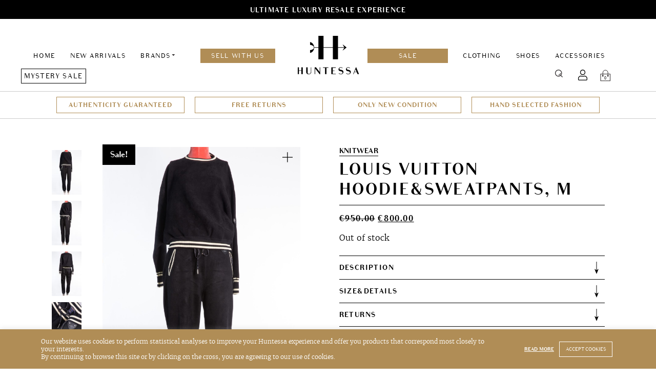

--- FILE ---
content_type: image/svg+xml
request_url: https://huntessa.com/wp-content/themes/huntessa/images/icons/ico-close.svg
body_size: 277
content:
<?xml version="1.0" encoding="UTF-8"?>
<svg width="8px" height="8px" viewBox="0 0 8 8" version="1.1" xmlns="http://www.w3.org/2000/svg" xmlns:xlink="http://www.w3.org/1999/xlink">
    <!-- Generator: Sketch 52.4 (67378) - http://www.bohemiancoding.com/sketch -->
    <title>ion-ios-close-empty - Ionicons</title>
    <desc>Created with Sketch.</desc>
    <g id="Page-1" stroke="none" stroke-width="1" fill="none" fill-rule="evenodd">
        <polygon id="ion-ios-close-empty---Ionicons" fill="#000000" points="7.03125 0 7.5 0.46875 4.21875 3.75 7.5 7.03125 7.03125 7.5 3.75 4.21875 0.46875 7.5 0 7.03125 3.28125 3.75 0 0.46875 0.46875 0 3.75 3.28125"></polygon>
    </g>
</svg>

--- FILE ---
content_type: image/svg+xml
request_url: https://huntessa.com/wp-content/themes/huntessa/images/icons/ico-twitter-black.svg
body_size: 522
content:
<svg xmlns="http://www.w3.org/2000/svg" viewBox="0 0 34.66 34.66"><defs><style>.cls-1{fill:none;stroke:#000;stroke-miterlimit:10;}.cls-2{fill:#231f20;}</style></defs><title>Asset 2</title><g id="Layer_2" data-name="Layer 2"><g id="Layer_2-2" data-name="Layer 2"><circle class="cls-1" cx="17.33" cy="17.33" r="16.83"/><path class="cls-2" d="M21.78,9.57h.65l.07,0a3.83,3.83,0,0,1,2.37,1.12.24.24,0,0,0,.24.07,8.22,8.22,0,0,0,2-.76l.24-.13s0,0,.05,0v0l0,.05a3.94,3.94,0,0,1-1.51,1.95s-.07,0-.09.09A7.73,7.73,0,0,0,28,11.4v0l-.06.08a8,8,0,0,1-1.81,1.87.18.18,0,0,0-.08.17A12.45,12.45,0,0,1,26,15.16a11.41,11.41,0,0,1-1.06,3.66,11.22,11.22,0,0,1-2.5,3.42,10.76,10.76,0,0,1-2.17,1.56,11.14,11.14,0,0,1-5,1.28,10.57,10.57,0,0,1-2.38-.18A11,11,0,0,1,9,23.4s-.06,0-.06-.08a7.84,7.84,0,0,0,5.72-1.61l-.27,0a3.89,3.89,0,0,1-2.3-1,4,4,0,0,1-1-1.58c0-.09,0-.1.07-.09a4.13,4.13,0,0,0,1.11,0,3,3,0,0,0,.5-.1h0l-.07,0a3.92,3.92,0,0,1-2.09-1.33,3.76,3.76,0,0,1-.89-2.42c0-.1,0-.11.11-.06a4,4,0,0,0,1.44.42.45.45,0,0,0,.16,0,.18.18,0,0,0-.07-.05,6.17,6.17,0,0,1-.54-.48,3.93,3.93,0,0,1-.59-4.59c.05-.08.06-.09.12,0a10.47,10.47,0,0,0,1.08,1.13,10.91,10.91,0,0,0,3.28,2.07,10.43,10.43,0,0,0,3.52.8c.11,0,.11,0,.09-.1a4.06,4.06,0,0,1,0-1.3,3.92,3.92,0,0,1,3.09-3.31Z"/></g></g></svg>

--- FILE ---
content_type: image/svg+xml
request_url: https://huntessa.com/wp-content/themes/huntessa/images/icons/ico-cart.svg
body_size: 405
content:
<?xml version="1.0" encoding="UTF-8"?>
<svg width="21px" height="24px" viewBox="0 0 21 24" version="1.1" xmlns="http://www.w3.org/2000/svg" xmlns:xlink="http://www.w3.org/1999/xlink">
    <!-- Generator: Sketch 53.2 (72643) - https://sketchapp.com -->
    <title>ico-cart</title>
    <desc>Created with Sketch.</desc>
    <g id="Page-1" stroke="none" stroke-width="1" fill="none" fill-rule="evenodd">
        <g id="ico-cart" transform="translate(1.000000, 0.000000)">
            <rect id="Rectangle" stroke="#231F20" stroke-linecap="round" x="0" y="8.93" width="19.5" height="13.88"></rect>
            <path d="M4.53,12.65 L4.53,6.22 C4.53,3.32878933 6.87378933,0.985 9.765,0.985 C12.6562107,0.985 15,3.32878933 15,6.22 L15,12.65" id="Path" stroke="#231F20" stroke-linecap="round"></path>
            <circle id="Oval" fill="#231F20" fill-rule="nonzero" cx="4.53" cy="12.65" r="1.5"></circle>
            <circle id="Oval" fill="#231F20" fill-rule="nonzero" cx="14.97" cy="12.65" r="1.5"></circle>
        </g>
    </g>
</svg>